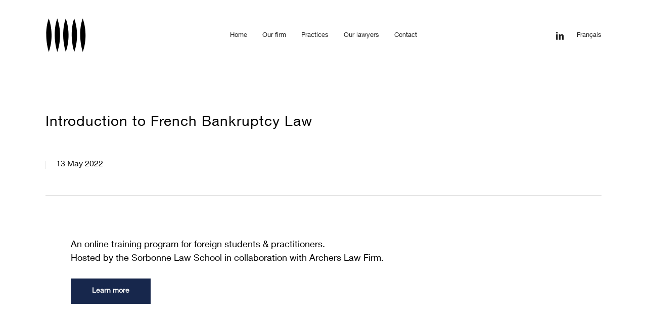

--- FILE ---
content_type: text/html; charset=UTF-8
request_url: https://www.archers.fr/en/fiscalite-en/introduction-to-french-bankruptcy-law/
body_size: 12569
content:
<!DOCTYPE html>

<html lang="en-US" class="no-js">
<head>

    <meta charset="UTF-8">

    <meta name="viewport" content="width=device-width, initial-scale=1, maximum-scale=1, user-scalable=0" /><link rel="shortcut icon" href="https://www.archers.fr/wp-content/uploads/2018/06/griffe_black.png" /><meta name='robots' content='index, follow, max-image-preview:large, max-snippet:-1, max-video-preview:-1' />

	<!-- This site is optimized with the Yoast SEO plugin v26.8 - https://yoast.com/product/yoast-seo-wordpress/ -->
	<title>Introduction to French Bankruptcy Law - ARCHERS</title>
	<link rel="canonical" href="https://www.archers.fr/en/fiscalite-en/introduction-to-french-bankruptcy-law/" />
	<meta property="og:locale" content="en_US" />
	<meta property="og:type" content="article" />
	<meta property="og:title" content="Introduction to French Bankruptcy Law - ARCHERS" />
	<meta property="og:description" content="Leading independent French law firm, Archers is pleased to announce the promotion to Partner of Raphaële Cremona, Margaux Azoulay and Kamal Naffi." />
	<meta property="og:url" content="https://www.archers.fr/en/fiscalite-en/introduction-to-french-bankruptcy-law/" />
	<meta property="og:site_name" content="ARCHERS" />
	<meta property="article:published_time" content="2022-05-13T13:53:01+00:00" />
	<meta property="article:modified_time" content="2022-05-16T13:14:02+00:00" />
	<meta name="author" content="WeAreBlow" />
	<meta name="twitter:card" content="summary_large_image" />
	<meta name="twitter:creator" content="@WeAreBlow" />
	<meta name="twitter:label1" content="Written by" />
	<meta name="twitter:data1" content="WeAreBlow" />
	<meta name="twitter:label2" content="Est. reading time" />
	<meta name="twitter:data2" content="3 minutes" />
	<script type="application/ld+json" class="yoast-schema-graph">{"@context":"https://schema.org","@graph":[{"@type":"Article","@id":"https://www.archers.fr/en/fiscalite-en/introduction-to-french-bankruptcy-law/#article","isPartOf":{"@id":"https://www.archers.fr/en/fiscalite-en/introduction-to-french-bankruptcy-law/"},"author":{"name":"WeAreBlow","@id":"https://www.archers.fr/en/#/schema/person/9553ae929c1d77441cd40a2e692fd732"},"headline":"Introduction to French Bankruptcy Law","datePublished":"2022-05-13T13:53:01+00:00","dateModified":"2022-05-16T13:14:02+00:00","mainEntityOfPage":{"@id":"https://www.archers.fr/en/fiscalite-en/introduction-to-french-bankruptcy-law/"},"wordCount":383,"articleSection":["Banque &amp; Finance","Fiscalité"],"inLanguage":"en-US"},{"@type":"WebPage","@id":"https://www.archers.fr/en/fiscalite-en/introduction-to-french-bankruptcy-law/","url":"https://www.archers.fr/en/fiscalite-en/introduction-to-french-bankruptcy-law/","name":"Introduction to French Bankruptcy Law - ARCHERS","isPartOf":{"@id":"https://www.archers.fr/en/#website"},"datePublished":"2022-05-13T13:53:01+00:00","dateModified":"2022-05-16T13:14:02+00:00","author":{"@id":"https://www.archers.fr/en/#/schema/person/9553ae929c1d77441cd40a2e692fd732"},"breadcrumb":{"@id":"https://www.archers.fr/en/fiscalite-en/introduction-to-french-bankruptcy-law/#breadcrumb"},"inLanguage":"en-US","potentialAction":[{"@type":"ReadAction","target":["https://www.archers.fr/en/fiscalite-en/introduction-to-french-bankruptcy-law/"]}]},{"@type":"BreadcrumbList","@id":"https://www.archers.fr/en/fiscalite-en/introduction-to-french-bankruptcy-law/#breadcrumb","itemListElement":[{"@type":"ListItem","position":1,"name":"Accueil","item":"https://www.archers.fr/en/"},{"@type":"ListItem","position":2,"name":"Introduction to French Bankruptcy Law"}]},{"@type":"WebSite","@id":"https://www.archers.fr/en/#website","url":"https://www.archers.fr/en/","name":"ARCHERS","description":"","potentialAction":[{"@type":"SearchAction","target":{"@type":"EntryPoint","urlTemplate":"https://www.archers.fr/en/?s={search_term_string}"},"query-input":{"@type":"PropertyValueSpecification","valueRequired":true,"valueName":"search_term_string"}}],"inLanguage":"en-US"},{"@type":"Person","@id":"https://www.archers.fr/en/#/schema/person/9553ae929c1d77441cd40a2e692fd732","name":"WeAreBlow","image":{"@type":"ImageObject","inLanguage":"en-US","@id":"https://www.archers.fr/en/#/schema/person/image/","url":"https://secure.gravatar.com/avatar/4fe45c4c426fb5aa4064d00ab9add0ae2ca6ed3b17aeb23f05d9f8cd81f0f6c8?s=96&d=mm&r=g","contentUrl":"https://secure.gravatar.com/avatar/4fe45c4c426fb5aa4064d00ab9add0ae2ca6ed3b17aeb23f05d9f8cd81f0f6c8?s=96&d=mm&r=g","caption":"WeAreBlow"},"sameAs":["https://x.com/WeAreBlow"]}]}</script>
	<!-- / Yoast SEO plugin. -->


<link rel='dns-prefetch' href='//fonts.googleapis.com' />
<link rel="alternate" type="application/rss+xml" title="ARCHERS &raquo; Feed" href="https://www.archers.fr/en/feed/" />
<link rel="alternate" type="application/rss+xml" title="ARCHERS &raquo; Comments Feed" href="https://www.archers.fr/en/comments/feed/" />
<link rel="alternate" type="application/rss+xml" title="ARCHERS &raquo; Introduction to French Bankruptcy Law Comments Feed" href="https://www.archers.fr/en/fiscalite-en/introduction-to-french-bankruptcy-law/feed/" />
<link rel="alternate" title="oEmbed (JSON)" type="application/json+oembed" href="https://www.archers.fr/en/wp-json/oembed/1.0/embed?url=https%3A%2F%2Fwww.archers.fr%2Fen%2Ffiscalite-en%2Fintroduction-to-french-bankruptcy-law%2F" />
<link rel="alternate" title="oEmbed (XML)" type="text/xml+oembed" href="https://www.archers.fr/en/wp-json/oembed/1.0/embed?url=https%3A%2F%2Fwww.archers.fr%2Fen%2Ffiscalite-en%2Fintroduction-to-french-bankruptcy-law%2F&#038;format=xml" />
<link rel="preload" href="https://www.archers.fr/wp-content/themes/salient/css/fonts/icomoon.woff?v=1.6" as="font" type="font/woff" crossorigin="anonymous"><style id='wp-img-auto-sizes-contain-inline-css' type='text/css'>
img:is([sizes=auto i],[sizes^="auto," i]){contain-intrinsic-size:3000px 1500px}
/*# sourceURL=wp-img-auto-sizes-contain-inline-css */
</style>
<link rel='stylesheet' id='contact-form-7-css' href='https://www.archers.fr/wp-content/plugins/contact-form-7/includes/css/styles.css?ver=6.1.4' type='text/css' media='all' />
<link rel='stylesheet' id='wpml-menu-item-0-css' href='https://www.archers.fr/wp-content/plugins/sitepress-multilingual-cms/templates/language-switchers/menu-item/style.min.css?ver=1' type='text/css' media='all' />
<link rel='stylesheet' id='font-awesome-css' href='https://www.archers.fr/wp-content/themes/salient/css/font-awesome.min.css?ver=4.7.1' type='text/css' media='all' />
<link rel='stylesheet' id='parent-style-css' href='https://www.archers.fr/wp-content/themes/salient/style.css?ver=f3eed35bd3b05cc52cabb86c54bf17ca' type='text/css' media='all' />
<link rel='stylesheet' id='salient-grid-system-css' href='https://www.archers.fr/wp-content/themes/salient/css/build/grid-system.css?ver=17.4.1' type='text/css' media='all' />
<link rel='stylesheet' id='main-styles-css' href='https://www.archers.fr/wp-content/themes/salient/css/build/style.css?ver=17.4.1' type='text/css' media='all' />
<link rel='stylesheet' id='nectar-header-layout-centered-menu-css' href='https://www.archers.fr/wp-content/themes/salient/css/build/header/header-layout-centered-menu.css?ver=17.4.1' type='text/css' media='all' />
<link rel='stylesheet' id='nectar-single-styles-css' href='https://www.archers.fr/wp-content/themes/salient/css/build/single.css?ver=17.4.1' type='text/css' media='all' />
<link rel='stylesheet' id='nectar-element-recent-posts-css' href='https://www.archers.fr/wp-content/themes/salient/css/build/elements/element-recent-posts.css?ver=17.4.1' type='text/css' media='all' />
<link rel='stylesheet' id='nectar-cf7-css' href='https://www.archers.fr/wp-content/themes/salient/css/build/third-party/cf7.css?ver=17.4.1' type='text/css' media='all' />
<link rel='stylesheet' id='nectar_default_font_open_sans-css' href='https://fonts.googleapis.com/css?family=Open+Sans%3A300%2C400%2C600%2C700&#038;subset=latin%2Clatin-ext&#038;display=swap' type='text/css' media='all' />
<link rel='stylesheet' id='nectar-blog-masonry-core-css' href='https://www.archers.fr/wp-content/themes/salient/css/build/blog/masonry-core.css?ver=17.4.1' type='text/css' media='all' />
<link rel='stylesheet' id='nectar-blog-masonry-classic-enhanced-css' href='https://www.archers.fr/wp-content/themes/salient/css/build/blog/masonry-classic-enhanced.css?ver=17.4.1' type='text/css' media='all' />
<link rel='stylesheet' id='responsive-css' href='https://www.archers.fr/wp-content/themes/salient/css/build/responsive.css?ver=17.4.1' type='text/css' media='all' />
<link rel='stylesheet' id='select2-css' href='https://www.archers.fr/wp-content/themes/salient/css/build/plugins/select2.css?ver=4.0.1' type='text/css' media='all' />
<link rel='stylesheet' id='skin-ascend-css' href='https://www.archers.fr/wp-content/themes/salient/css/build/ascend.css?ver=17.4.1' type='text/css' media='all' />
<style id='salient-wp-menu-dynamic-fallback-inline-css' type='text/css'>
#header-outer .nectar-ext-menu-item .image-layer-outer,#header-outer .nectar-ext-menu-item .image-layer,#header-outer .nectar-ext-menu-item .color-overlay,#slide-out-widget-area .nectar-ext-menu-item .image-layer-outer,#slide-out-widget-area .nectar-ext-menu-item .color-overlay,#slide-out-widget-area .nectar-ext-menu-item .image-layer{position:absolute;top:0;left:0;width:100%;height:100%;overflow:hidden;}.nectar-ext-menu-item .inner-content{position:relative;z-index:10;width:100%;}.nectar-ext-menu-item .image-layer{background-size:cover;background-position:center;transition:opacity 0.25s ease 0.1s;}.nectar-ext-menu-item .image-layer video{object-fit:cover;width:100%;height:100%;}#header-outer nav .nectar-ext-menu-item .image-layer:not(.loaded){background-image:none!important;}#header-outer nav .nectar-ext-menu-item .image-layer{opacity:0;}#header-outer nav .nectar-ext-menu-item .image-layer.loaded{opacity:1;}.nectar-ext-menu-item span[class*="inherit-h"] + .menu-item-desc{margin-top:0.4rem;}#mobile-menu .nectar-ext-menu-item .title,#slide-out-widget-area .nectar-ext-menu-item .title,.nectar-ext-menu-item .menu-title-text,.nectar-ext-menu-item .menu-item-desc{position:relative;}.nectar-ext-menu-item .menu-item-desc{display:block;line-height:1.4em;}body #slide-out-widget-area .nectar-ext-menu-item .menu-item-desc{line-height:1.4em;}#mobile-menu .nectar-ext-menu-item .title,#slide-out-widget-area .nectar-ext-menu-item:not(.style-img-above-text) .title,.nectar-ext-menu-item:not(.style-img-above-text) .menu-title-text,.nectar-ext-menu-item:not(.style-img-above-text) .menu-item-desc,.nectar-ext-menu-item:not(.style-img-above-text) i:before,.nectar-ext-menu-item:not(.style-img-above-text) .svg-icon{color:#fff;}#mobile-menu .nectar-ext-menu-item.style-img-above-text .title{color:inherit;}.sf-menu li ul li a .nectar-ext-menu-item .menu-title-text:after{display:none;}.menu-item .widget-area-active[data-margin="default"] > div:not(:last-child){margin-bottom:20px;}.nectar-ext-menu-item__button{display:inline-block;padding-top:2em;}#header-outer nav li:not([class*="current"]) > a .nectar-ext-menu-item .inner-content.has-button .title .menu-title-text{background-image:none;}.nectar-ext-menu-item__button .nectar-cta:not([data-color="transparent"]){margin-top:.8em;margin-bottom:.8em;}.nectar-ext-menu-item .color-overlay{transition:opacity 0.5s cubic-bezier(.15,.75,.5,1);}.nectar-ext-menu-item:hover .hover-zoom-in-slow .image-layer{transform:scale(1.15);transition:transform 4s cubic-bezier(0.1,0.2,.7,1);}.nectar-ext-menu-item:hover .hover-zoom-in-slow .color-overlay{transition:opacity 1.5s cubic-bezier(.15,.75,.5,1);}.nectar-ext-menu-item .hover-zoom-in-slow .image-layer{transition:transform 0.5s cubic-bezier(.15,.75,.5,1);}.nectar-ext-menu-item .hover-zoom-in-slow .color-overlay{transition:opacity 0.5s cubic-bezier(.15,.75,.5,1);}.nectar-ext-menu-item:hover .hover-zoom-in .image-layer{transform:scale(1.12);}.nectar-ext-menu-item .hover-zoom-in .image-layer{transition:transform 0.5s cubic-bezier(.15,.75,.5,1);}.nectar-ext-menu-item{display:flex;text-align:left;}#slide-out-widget-area .nectar-ext-menu-item .title,#slide-out-widget-area .nectar-ext-menu-item .menu-item-desc,#slide-out-widget-area .nectar-ext-menu-item .menu-title-text,#mobile-menu .nectar-ext-menu-item .title,#mobile-menu .nectar-ext-menu-item .menu-item-desc,#mobile-menu .nectar-ext-menu-item .menu-title-text{color:inherit!important;}#slide-out-widget-area .nectar-ext-menu-item,#mobile-menu .nectar-ext-menu-item{display:block;}#slide-out-widget-area .nectar-ext-menu-item .inner-content,#mobile-menu .nectar-ext-menu-item .inner-content{width:100%;}#slide-out-widget-area.fullscreen-alt .nectar-ext-menu-item,#slide-out-widget-area.fullscreen .nectar-ext-menu-item{text-align:center;}#header-outer .nectar-ext-menu-item.style-img-above-text .image-layer-outer,#slide-out-widget-area .nectar-ext-menu-item.style-img-above-text .image-layer-outer{position:relative;}#header-outer .nectar-ext-menu-item.style-img-above-text,#slide-out-widget-area .nectar-ext-menu-item.style-img-above-text{flex-direction:column;}
/*# sourceURL=salient-wp-menu-dynamic-fallback-inline-css */
</style>
<link rel='stylesheet' id='js_composer_front-css' href='https://www.archers.fr/wp-content/themes/salient/css/build/plugins/js_composer.css?ver=17.4.1' type='text/css' media='all' />
<link rel='stylesheet' id='dynamic-css-css' href='https://www.archers.fr/wp-content/themes/salient/css/salient-dynamic-styles.css?ver=5112' type='text/css' media='all' />
<style id='dynamic-css-inline-css' type='text/css'>
#header-space{background-color:#ffffff}@media only screen and (min-width:1000px){body #ajax-content-wrap.no-scroll{min-height:calc(100vh - 140px);height:calc(100vh - 140px)!important;}}@media only screen and (min-width:1000px){#page-header-wrap.fullscreen-header,#page-header-wrap.fullscreen-header #page-header-bg,html:not(.nectar-box-roll-loaded) .nectar-box-roll > #page-header-bg.fullscreen-header,.nectar_fullscreen_zoom_recent_projects,#nectar_fullscreen_rows:not(.afterLoaded) > div{height:calc(100vh - 139px);}.wpb_row.vc_row-o-full-height.top-level,.wpb_row.vc_row-o-full-height.top-level > .col.span_12{min-height:calc(100vh - 139px);}html:not(.nectar-box-roll-loaded) .nectar-box-roll > #page-header-bg.fullscreen-header{top:140px;}.nectar-slider-wrap[data-fullscreen="true"]:not(.loaded),.nectar-slider-wrap[data-fullscreen="true"]:not(.loaded) .swiper-container{height:calc(100vh - 138px)!important;}.admin-bar .nectar-slider-wrap[data-fullscreen="true"]:not(.loaded),.admin-bar .nectar-slider-wrap[data-fullscreen="true"]:not(.loaded) .swiper-container{height:calc(100vh - 138px - 32px)!important;}}.admin-bar[class*="page-template-template-no-header"] .wpb_row.vc_row-o-full-height.top-level,.admin-bar[class*="page-template-template-no-header"] .wpb_row.vc_row-o-full-height.top-level > .col.span_12{min-height:calc(100vh - 32px);}body[class*="page-template-template-no-header"] .wpb_row.vc_row-o-full-height.top-level,body[class*="page-template-template-no-header"] .wpb_row.vc_row-o-full-height.top-level > .col.span_12{min-height:100vh;}@media only screen and (max-width:999px){.using-mobile-browser #nectar_fullscreen_rows:not(.afterLoaded):not([data-mobile-disable="on"]) > div{height:calc(100vh - 176px);}.using-mobile-browser .wpb_row.vc_row-o-full-height.top-level,.using-mobile-browser .wpb_row.vc_row-o-full-height.top-level > .col.span_12,[data-permanent-transparent="1"].using-mobile-browser .wpb_row.vc_row-o-full-height.top-level,[data-permanent-transparent="1"].using-mobile-browser .wpb_row.vc_row-o-full-height.top-level > .col.span_12{min-height:calc(100vh - 176px);}html:not(.nectar-box-roll-loaded) .nectar-box-roll > #page-header-bg.fullscreen-header,.nectar_fullscreen_zoom_recent_projects,.nectar-slider-wrap[data-fullscreen="true"]:not(.loaded),.nectar-slider-wrap[data-fullscreen="true"]:not(.loaded) .swiper-container,#nectar_fullscreen_rows:not(.afterLoaded):not([data-mobile-disable="on"]) > div{height:calc(100vh - 123px);}.wpb_row.vc_row-o-full-height.top-level,.wpb_row.vc_row-o-full-height.top-level > .col.span_12{min-height:calc(100vh - 123px);}body[data-transparent-header="false"] #ajax-content-wrap.no-scroll{min-height:calc(100vh - 123px);height:calc(100vh - 123px);}}.screen-reader-text,.nectar-skip-to-content:not(:focus){border:0;clip:rect(1px,1px,1px,1px);clip-path:inset(50%);height:1px;margin:-1px;overflow:hidden;padding:0;position:absolute!important;width:1px;word-wrap:normal!important;}.row .col img:not([srcset]){width:auto;}.row .col img.img-with-animation.nectar-lazy:not([srcset]){width:100%;}
#slide-out-widget-area .inner .off-canvas-menu-container li a{font-family:'HelveticaNeueLT55', sans-serif !important;}
#slide-out-widget-area .inner .off-canvas-menu-container li{padding-top:5px;}
#slide-out-widget-area .inner .off-canvas-menu-container{padding-top:25px;}


@media only screen and (max-width: 1000px) {
.titleexpertise{padding-top:50px;}
}
@media only screen and (max-width: 720px) {
.titleexpertise{padding-top:250px;}
}


@media only screen and (max-width: 720px) {
.heading-line h2{padding-top:200px;}
}

@media only screen and (max-width: 720px) {
.teammanifeste{padding-top:300px;}
}

@media only screen and (max-width: 720px) {
.titleactu{padding-top:200px;}
}



/*met tous les strong du site en petit et en caps*/
strong{font-weight:500;}
/*# sourceURL=dynamic-css-inline-css */
</style>
<link rel='stylesheet' id='salient-child-style-css' href='https://www.archers.fr/wp-content/themes/salient-child/style.css?ver=17.4.1' type='text/css' media='all' />
<script type="text/javascript" id="wpml-browser-redirect-js-extra">
/* <![CDATA[ */
var wpml_browser_redirect_params = {"pageLanguage":"en","languageUrls":{"en_us":"https://www.archers.fr/en/fiscalite-en/introduction-to-french-bankruptcy-law/","en":"https://www.archers.fr/en/fiscalite-en/introduction-to-french-bankruptcy-law/","us":"https://www.archers.fr/en/fiscalite-en/introduction-to-french-bankruptcy-law/","fr_fr":"https://www.archers.fr/fiscalite/introduction-to-french-bankruptcy-law/","fr":"https://www.archers.fr/fiscalite/introduction-to-french-bankruptcy-law/"},"cookie":{"name":"_icl_visitor_lang_js","domain":"www.archers.fr","path":"/","expiration":24}};
//# sourceURL=wpml-browser-redirect-js-extra
/* ]]> */
</script>
<script type="text/javascript" src="https://www.archers.fr/wp-content/plugins/sitepress-multilingual-cms/dist/js/browser-redirect/app.js?ver=486900" id="wpml-browser-redirect-js"></script>
<script></script><link rel="https://api.w.org/" href="https://www.archers.fr/en/wp-json/" /><link rel="alternate" title="JSON" type="application/json" href="https://www.archers.fr/en/wp-json/wp/v2/posts/20355" /><link rel="EditURI" type="application/rsd+xml" title="RSD" href="https://www.archers.fr/xmlrpc.php?rsd" />

<link rel='shortlink' href='https://www.archers.fr/en/?p=20355' />
<meta name="generator" content="WPML ver:4.8.6 stt:1,4;" />
<script type="text/javascript"> var root = document.getElementsByTagName( "html" )[0]; root.setAttribute( "class", "js" ); </script><!-- Global site tag (gtag.js) - Google Analytics -->
<script async src="https://www.googletagmanager.com/gtag/js?id=UA-55169576-1"></script>
<script>
  window.dataLayer = window.dataLayer || [];
  function gtag(){dataLayer.push(arguments);}
  gtag('js', new Date());

  gtag('config', 'UA-55169576-1');
</script><meta name="generator" content="Powered by WPBakery Page Builder - drag and drop page builder for WordPress."/>
<noscript><style> .wpb_animate_when_almost_visible { opacity: 1; }</style></noscript>
<style id='global-styles-inline-css' type='text/css'>
:root{--wp--preset--aspect-ratio--square: 1;--wp--preset--aspect-ratio--4-3: 4/3;--wp--preset--aspect-ratio--3-4: 3/4;--wp--preset--aspect-ratio--3-2: 3/2;--wp--preset--aspect-ratio--2-3: 2/3;--wp--preset--aspect-ratio--16-9: 16/9;--wp--preset--aspect-ratio--9-16: 9/16;--wp--preset--color--black: #000000;--wp--preset--color--cyan-bluish-gray: #abb8c3;--wp--preset--color--white: #ffffff;--wp--preset--color--pale-pink: #f78da7;--wp--preset--color--vivid-red: #cf2e2e;--wp--preset--color--luminous-vivid-orange: #ff6900;--wp--preset--color--luminous-vivid-amber: #fcb900;--wp--preset--color--light-green-cyan: #7bdcb5;--wp--preset--color--vivid-green-cyan: #00d084;--wp--preset--color--pale-cyan-blue: #8ed1fc;--wp--preset--color--vivid-cyan-blue: #0693e3;--wp--preset--color--vivid-purple: #9b51e0;--wp--preset--gradient--vivid-cyan-blue-to-vivid-purple: linear-gradient(135deg,rgb(6,147,227) 0%,rgb(155,81,224) 100%);--wp--preset--gradient--light-green-cyan-to-vivid-green-cyan: linear-gradient(135deg,rgb(122,220,180) 0%,rgb(0,208,130) 100%);--wp--preset--gradient--luminous-vivid-amber-to-luminous-vivid-orange: linear-gradient(135deg,rgb(252,185,0) 0%,rgb(255,105,0) 100%);--wp--preset--gradient--luminous-vivid-orange-to-vivid-red: linear-gradient(135deg,rgb(255,105,0) 0%,rgb(207,46,46) 100%);--wp--preset--gradient--very-light-gray-to-cyan-bluish-gray: linear-gradient(135deg,rgb(238,238,238) 0%,rgb(169,184,195) 100%);--wp--preset--gradient--cool-to-warm-spectrum: linear-gradient(135deg,rgb(74,234,220) 0%,rgb(151,120,209) 20%,rgb(207,42,186) 40%,rgb(238,44,130) 60%,rgb(251,105,98) 80%,rgb(254,248,76) 100%);--wp--preset--gradient--blush-light-purple: linear-gradient(135deg,rgb(255,206,236) 0%,rgb(152,150,240) 100%);--wp--preset--gradient--blush-bordeaux: linear-gradient(135deg,rgb(254,205,165) 0%,rgb(254,45,45) 50%,rgb(107,0,62) 100%);--wp--preset--gradient--luminous-dusk: linear-gradient(135deg,rgb(255,203,112) 0%,rgb(199,81,192) 50%,rgb(65,88,208) 100%);--wp--preset--gradient--pale-ocean: linear-gradient(135deg,rgb(255,245,203) 0%,rgb(182,227,212) 50%,rgb(51,167,181) 100%);--wp--preset--gradient--electric-grass: linear-gradient(135deg,rgb(202,248,128) 0%,rgb(113,206,126) 100%);--wp--preset--gradient--midnight: linear-gradient(135deg,rgb(2,3,129) 0%,rgb(40,116,252) 100%);--wp--preset--font-size--small: 13px;--wp--preset--font-size--medium: 20px;--wp--preset--font-size--large: 36px;--wp--preset--font-size--x-large: 42px;--wp--preset--spacing--20: 0.44rem;--wp--preset--spacing--30: 0.67rem;--wp--preset--spacing--40: 1rem;--wp--preset--spacing--50: 1.5rem;--wp--preset--spacing--60: 2.25rem;--wp--preset--spacing--70: 3.38rem;--wp--preset--spacing--80: 5.06rem;--wp--preset--shadow--natural: 6px 6px 9px rgba(0, 0, 0, 0.2);--wp--preset--shadow--deep: 12px 12px 50px rgba(0, 0, 0, 0.4);--wp--preset--shadow--sharp: 6px 6px 0px rgba(0, 0, 0, 0.2);--wp--preset--shadow--outlined: 6px 6px 0px -3px rgb(255, 255, 255), 6px 6px rgb(0, 0, 0);--wp--preset--shadow--crisp: 6px 6px 0px rgb(0, 0, 0);}:root { --wp--style--global--content-size: 1300px;--wp--style--global--wide-size: 1300px; }:where(body) { margin: 0; }.wp-site-blocks > .alignleft { float: left; margin-right: 2em; }.wp-site-blocks > .alignright { float: right; margin-left: 2em; }.wp-site-blocks > .aligncenter { justify-content: center; margin-left: auto; margin-right: auto; }:where(.is-layout-flex){gap: 0.5em;}:where(.is-layout-grid){gap: 0.5em;}.is-layout-flow > .alignleft{float: left;margin-inline-start: 0;margin-inline-end: 2em;}.is-layout-flow > .alignright{float: right;margin-inline-start: 2em;margin-inline-end: 0;}.is-layout-flow > .aligncenter{margin-left: auto !important;margin-right: auto !important;}.is-layout-constrained > .alignleft{float: left;margin-inline-start: 0;margin-inline-end: 2em;}.is-layout-constrained > .alignright{float: right;margin-inline-start: 2em;margin-inline-end: 0;}.is-layout-constrained > .aligncenter{margin-left: auto !important;margin-right: auto !important;}.is-layout-constrained > :where(:not(.alignleft):not(.alignright):not(.alignfull)){max-width: var(--wp--style--global--content-size);margin-left: auto !important;margin-right: auto !important;}.is-layout-constrained > .alignwide{max-width: var(--wp--style--global--wide-size);}body .is-layout-flex{display: flex;}.is-layout-flex{flex-wrap: wrap;align-items: center;}.is-layout-flex > :is(*, div){margin: 0;}body .is-layout-grid{display: grid;}.is-layout-grid > :is(*, div){margin: 0;}body{padding-top: 0px;padding-right: 0px;padding-bottom: 0px;padding-left: 0px;}:root :where(.wp-element-button, .wp-block-button__link){background-color: #32373c;border-width: 0;color: #fff;font-family: inherit;font-size: inherit;font-style: inherit;font-weight: inherit;letter-spacing: inherit;line-height: inherit;padding-top: calc(0.667em + 2px);padding-right: calc(1.333em + 2px);padding-bottom: calc(0.667em + 2px);padding-left: calc(1.333em + 2px);text-decoration: none;text-transform: inherit;}.has-black-color{color: var(--wp--preset--color--black) !important;}.has-cyan-bluish-gray-color{color: var(--wp--preset--color--cyan-bluish-gray) !important;}.has-white-color{color: var(--wp--preset--color--white) !important;}.has-pale-pink-color{color: var(--wp--preset--color--pale-pink) !important;}.has-vivid-red-color{color: var(--wp--preset--color--vivid-red) !important;}.has-luminous-vivid-orange-color{color: var(--wp--preset--color--luminous-vivid-orange) !important;}.has-luminous-vivid-amber-color{color: var(--wp--preset--color--luminous-vivid-amber) !important;}.has-light-green-cyan-color{color: var(--wp--preset--color--light-green-cyan) !important;}.has-vivid-green-cyan-color{color: var(--wp--preset--color--vivid-green-cyan) !important;}.has-pale-cyan-blue-color{color: var(--wp--preset--color--pale-cyan-blue) !important;}.has-vivid-cyan-blue-color{color: var(--wp--preset--color--vivid-cyan-blue) !important;}.has-vivid-purple-color{color: var(--wp--preset--color--vivid-purple) !important;}.has-black-background-color{background-color: var(--wp--preset--color--black) !important;}.has-cyan-bluish-gray-background-color{background-color: var(--wp--preset--color--cyan-bluish-gray) !important;}.has-white-background-color{background-color: var(--wp--preset--color--white) !important;}.has-pale-pink-background-color{background-color: var(--wp--preset--color--pale-pink) !important;}.has-vivid-red-background-color{background-color: var(--wp--preset--color--vivid-red) !important;}.has-luminous-vivid-orange-background-color{background-color: var(--wp--preset--color--luminous-vivid-orange) !important;}.has-luminous-vivid-amber-background-color{background-color: var(--wp--preset--color--luminous-vivid-amber) !important;}.has-light-green-cyan-background-color{background-color: var(--wp--preset--color--light-green-cyan) !important;}.has-vivid-green-cyan-background-color{background-color: var(--wp--preset--color--vivid-green-cyan) !important;}.has-pale-cyan-blue-background-color{background-color: var(--wp--preset--color--pale-cyan-blue) !important;}.has-vivid-cyan-blue-background-color{background-color: var(--wp--preset--color--vivid-cyan-blue) !important;}.has-vivid-purple-background-color{background-color: var(--wp--preset--color--vivid-purple) !important;}.has-black-border-color{border-color: var(--wp--preset--color--black) !important;}.has-cyan-bluish-gray-border-color{border-color: var(--wp--preset--color--cyan-bluish-gray) !important;}.has-white-border-color{border-color: var(--wp--preset--color--white) !important;}.has-pale-pink-border-color{border-color: var(--wp--preset--color--pale-pink) !important;}.has-vivid-red-border-color{border-color: var(--wp--preset--color--vivid-red) !important;}.has-luminous-vivid-orange-border-color{border-color: var(--wp--preset--color--luminous-vivid-orange) !important;}.has-luminous-vivid-amber-border-color{border-color: var(--wp--preset--color--luminous-vivid-amber) !important;}.has-light-green-cyan-border-color{border-color: var(--wp--preset--color--light-green-cyan) !important;}.has-vivid-green-cyan-border-color{border-color: var(--wp--preset--color--vivid-green-cyan) !important;}.has-pale-cyan-blue-border-color{border-color: var(--wp--preset--color--pale-cyan-blue) !important;}.has-vivid-cyan-blue-border-color{border-color: var(--wp--preset--color--vivid-cyan-blue) !important;}.has-vivid-purple-border-color{border-color: var(--wp--preset--color--vivid-purple) !important;}.has-vivid-cyan-blue-to-vivid-purple-gradient-background{background: var(--wp--preset--gradient--vivid-cyan-blue-to-vivid-purple) !important;}.has-light-green-cyan-to-vivid-green-cyan-gradient-background{background: var(--wp--preset--gradient--light-green-cyan-to-vivid-green-cyan) !important;}.has-luminous-vivid-amber-to-luminous-vivid-orange-gradient-background{background: var(--wp--preset--gradient--luminous-vivid-amber-to-luminous-vivid-orange) !important;}.has-luminous-vivid-orange-to-vivid-red-gradient-background{background: var(--wp--preset--gradient--luminous-vivid-orange-to-vivid-red) !important;}.has-very-light-gray-to-cyan-bluish-gray-gradient-background{background: var(--wp--preset--gradient--very-light-gray-to-cyan-bluish-gray) !important;}.has-cool-to-warm-spectrum-gradient-background{background: var(--wp--preset--gradient--cool-to-warm-spectrum) !important;}.has-blush-light-purple-gradient-background{background: var(--wp--preset--gradient--blush-light-purple) !important;}.has-blush-bordeaux-gradient-background{background: var(--wp--preset--gradient--blush-bordeaux) !important;}.has-luminous-dusk-gradient-background{background: var(--wp--preset--gradient--luminous-dusk) !important;}.has-pale-ocean-gradient-background{background: var(--wp--preset--gradient--pale-ocean) !important;}.has-electric-grass-gradient-background{background: var(--wp--preset--gradient--electric-grass) !important;}.has-midnight-gradient-background{background: var(--wp--preset--gradient--midnight) !important;}.has-small-font-size{font-size: var(--wp--preset--font-size--small) !important;}.has-medium-font-size{font-size: var(--wp--preset--font-size--medium) !important;}.has-large-font-size{font-size: var(--wp--preset--font-size--large) !important;}.has-x-large-font-size{font-size: var(--wp--preset--font-size--x-large) !important;}
/*# sourceURL=global-styles-inline-css */
</style>
<link data-pagespeed-no-defer data-nowprocket data-wpacu-skip data-no-optimize data-noptimize rel='stylesheet' id='main-styles-non-critical-css' href='https://www.archers.fr/wp-content/themes/salient/css/build/style-non-critical.css?ver=17.4.1' type='text/css' media='all' />
<link data-pagespeed-no-defer data-nowprocket data-wpacu-skip data-no-optimize data-noptimize rel='stylesheet' id='fancyBox-css' href='https://www.archers.fr/wp-content/themes/salient/css/build/plugins/jquery.fancybox.css?ver=3.3.1' type='text/css' media='all' />
<link data-pagespeed-no-defer data-nowprocket data-wpacu-skip data-no-optimize data-noptimize rel='stylesheet' id='nectar-ocm-core-css' href='https://www.archers.fr/wp-content/themes/salient/css/build/off-canvas/core.css?ver=17.4.1' type='text/css' media='all' />
</head>


<body class="wp-singular post-template-default single single-post postid-20355 single-format-standard wp-theme-salient wp-child-theme-salient-child ascend wpb-js-composer js-comp-ver-7.8.1 vc_responsive"data-footer-reveal="false" data-footer-reveal-shadow="none" data-header-format="centered-menu" data-body-border="off" data-boxed-style="" data-header-breakpoint="1000" data-dropdown-style="minimal" data-cae="linear" data-cad="450" data-megamenu-width="full-width" data-aie="slide-down" data-ls="fancybox" data-apte="horizontal_swipe_basic" data-hhun="0" data-fancy-form-rcs="1" data-form-style="minimal" data-form-submit="regular" data-is="minimal" data-button-style="default" data-user-account-button="false" data-flex-cols="true" data-col-gap="default" data-header-inherit-rc="true" data-header-search="false" data-animated-anchors="true" data-ajax-transitions="false" data-full-width-header="false" data-slide-out-widget-area="true" data-slide-out-widget-area-style="slide-out-from-right" data-user-set-ocm="off" data-loading-animation="none" data-bg-header="false" data-responsive="1" data-ext-responsive="true" data-ext-padding="90" data-header-resize="1" data-header-color="custom" data-cart="false" data-remove-m-parallax="" data-remove-m-video-bgs="" data-m-animate="0" data-force-header-trans-color="light" data-smooth-scrolling="0" data-permanent-transparent="false" >

<div class="cercle"></div>

<script type="text/javascript">
	 (function(window, document) {

		document.documentElement.classList.remove("no-js");

		if(navigator.userAgent.match(/(Android|iPod|iPhone|iPad|BlackBerry|IEMobile|Opera Mini)/)) {
			document.body.className += " using-mobile-browser mobile ";
		}
		if(navigator.userAgent.match(/Mac/) && navigator.maxTouchPoints && navigator.maxTouchPoints > 2) {
			document.body.className += " using-ios-device ";
		}

		if( !("ontouchstart" in window) ) {

			var body = document.querySelector("body");
			var winW = window.innerWidth;
			var bodyW = body.clientWidth;

			if (winW > bodyW + 4) {
				body.setAttribute("style", "--scroll-bar-w: " + (winW - bodyW - 4) + "px");
			} else {
				body.setAttribute("style", "--scroll-bar-w: 0px");
			}
		}

	 })(window, document);
   </script><a href="#ajax-content-wrap" class="nectar-skip-to-content">Skip to main content</a>	
	<div id="header-space"  data-header-mobile-fixed='false'></div> 
	
	
<div id="header-outer" data-has-menu="true" data-has-buttons="no" data-header-button_style="default" data-using-pr-menu="true" data-mobile-fixed="false" data-ptnm="false" data-lhe="animated_underline" data-user-set-bg="#ffffff" data-format="centered-menu" data-permanent-transparent="false" data-megamenu-rt="1" data-remove-fixed="0" data-header-resize="1" data-cart="false" data-transparency-option="" data-box-shadow="none" data-shrink-num="28" data-using-secondary="0" data-using-logo="1" data-logo-height="70" data-m-logo-height="100" data-padding="35" data-full-width="false" data-condense="false" >

    
<header id="top" role="banner" aria-label="Main Menu">
	<div class="container">
		<div class="row">
			<div class="col span_3">
								<a id="logo" href="https://www.archers.fr/en/" data-supplied-ml-starting-dark="false" data-supplied-ml-starting="false" data-supplied-ml="false" >
					<img class="stnd skip-lazy default-logo" width="490.8" height="432" alt="ARCHERS" src="https://www.archers.fr/wp-content/uploads/2019/05/logo-black.svg" srcset="https://www.archers.fr/wp-content/uploads/2019/05/logo-black.svg 1x, https://www.archers.fr/wp-content/uploads/2019/05/logo-black.svg 2x" />				</a>
							</div><!--/span_3-->

			<div class="col span_9 col_last">
									<div class="nectar-mobile-only mobile-header"><div class="inner"></div></div>
													<div class="slide-out-widget-area-toggle mobile-icon slide-out-from-right" data-custom-color="false" data-icon-animation="simple-transform">
						<div> <a href="#slide-out-widget-area" role="button" aria-label="Navigation Menu" aria-expanded="false" class="closed">
							<span class="screen-reader-text">Menu</span><span aria-hidden="true"> <i class="lines-button x2"> <i class="lines"></i> </i> </span>						</a></div>
					</div>
				
									<nav aria-label="Main Menu">
													<ul class="sf-menu">
								<li id="menu-item-7400" class="menu-item menu-item-type-post_type menu-item-object-page menu-item-home nectar-regular-menu-item menu-item-7400"><a href="https://www.archers.fr/en/"><span class="menu-title-text">Home</span></a></li>
<li id="menu-item-13405" class="menu-item menu-item-type-post_type menu-item-object-page nectar-regular-menu-item menu-item-13405"><a href="https://www.archers.fr/en/manifeste/"><span class="menu-title-text">Our firm</span></a></li>
<li id="menu-item-7401" class="menu-item menu-item-type-post_type menu-item-object-page nectar-regular-menu-item menu-item-7401"><a href="https://www.archers.fr/en/practices/"><span class="menu-title-text">Practices</span></a></li>
<li id="menu-item-7403" class="menu-item menu-item-type-post_type menu-item-object-page nectar-regular-menu-item menu-item-7403"><a href="https://www.archers.fr/en/our-lawyers/"><span class="menu-title-text">Our lawyers</span></a></li>
<li id="menu-item-7402" class="menu-item menu-item-type-post_type menu-item-object-page nectar-regular-menu-item menu-item-7402"><a href="https://www.archers.fr/en/contact/"><span class="menu-title-text">Contact</span></a></li>
							</ul>
													<ul class="buttons sf-menu" data-user-set-ocm="off">

								<li id="social-in-menu" class="button_social_group"><a target="_blank" rel="noopener" href="https://www.linkedin.com/company/godet-gaillard-solle-maraux-&#038;-associ-s/"><span class="screen-reader-text">linkedin</span><i class="fa fa-linkedin" aria-hidden="true"></i> </a></li><li id="menu-item-wpml-ls-84-fr" class="menu-item wpml-ls-slot-84 wpml-ls-item wpml-ls-item-fr wpml-ls-menu-item wpml-ls-first-item wpml-ls-last-item menu-item-type-wpml_ls_menu_item menu-item-object-wpml_ls_menu_item nectar-regular-menu-item menu-item-wpml-ls-84-fr"><a title="Switch to Français" href="https://www.archers.fr/fiscalite/introduction-to-french-bankruptcy-law/" aria-label="Switch to Français" role="menuitem"><span class="menu-title-text">
<span class="wpml-ls-native" lang="fr">Français</span></span></a></li>

							</ul>
						
					</nav>

					<div class="logo-spacing" data-using-image="true"><img class="hidden-logo" alt="ARCHERS" width="490.8" height="432" src="https://www.archers.fr/wp-content/uploads/2019/05/logo-black.svg" /></div>
				</div><!--/span_9-->

				
			</div><!--/row-->
					</div><!--/container-->
	</header>
</div>


<div id="search-outer" class="nectar">
	<div id="search">
		<div class="container">
			 <div id="search-box">
				 <div class="inner-wrap">
					 <div class="col span_12">
						  <form role="search" action="https://www.archers.fr/en/" method="GET">
															<input type="text" name="s" id="s" value="Start Typing..." aria-label="Search" data-placeholder="Start Typing..." />
							
						
						<button aria-label="Search" class="search-box__button" type="submit">Search</button>						</form>
					</div><!--/span_12-->
				</div><!--/inner-wrap-->
			 </div><!--/search-box-->
			 <div id="close"><a href="#" role="button"><span class="screen-reader-text">Close Search</span>
				<span class="icon-salient-x" aria-hidden="true"></span>				 </a></div>
		 </div><!--/container-->
	</div><!--/search-->
</div><!--/search-outer-->

<div id="ajax-content-wrap">



<div class="container-wrap no-sidebar" data-midnight="dark" data-remove-post-date="0" data-remove-post-author="1" data-remove-post-comment-number="1">
	<div class="container main-content" role="main">

		
	  <div class="row heading-title hentry" data-header-style="default">
		<div class="col span_12 section-title blog-title">
										  <h1 class="entry-title">Introduction to French Bankruptcy Law</h1>

						<div id="single-below-header" data-hide-on-mobile="false">
				<span class="meta-author vcard author"><span class="fn"><span class="author-leading">By</span> <a href="https://www.archers.fr/en/author/weareblow/" title="Posts by WeAreBlow" rel="author">WeAreBlow</a></span></span><span class="meta-date date published">13 May 2022</span><span class="meta-date date updated rich-snippet-hidden">May 16th, 2022</span><span class="meta-category"><a class="banque-finance-en" href="https://www.archers.fr/en/category/banque-finance-en/">Banque &amp; Finance</a>, <a class="fiscalite-en" href="https://www.archers.fr/en/category/fiscalite-en/">Fiscalité</a></span>			</div><!--/single-below-header-->
					<div id="single-meta">

				<div class="meta-comment-count">
				  <a href="https://www.archers.fr/en/fiscalite-en/introduction-to-french-bankruptcy-law/#respond"><i class="icon-default-style steadysets-icon-chat-3"></i> No Comments</a>
				</div>

					
			</div><!--/single-meta-->

					</div><!--/section-title-->
	  </div><!--/row-->

	
		<div class="row">

			
			<div class="post-area col standard-minimal span_12 col_last" role="main">

			
<article id="post-20355" class="post-20355 post type-post status-publish format-standard category-banque-finance-en category-fiscalite-en">
  
  <div class="inner-wrap">

		<div class="post-content" data-hide-featured-media="1">
      
        <div class="content-inner">
		<div id="fws_697777442c825"  data-column-margin="default" data-midnight="dark"  class="wpb_row vc_row-fluid vc_row"  style="padding-top: 0px; padding-bottom: 0px; "><div class="row-bg-wrap" data-bg-animation="none" data-bg-animation-delay="" data-bg-overlay="false"><div class="inner-wrap row-bg-layer" ><div class="row-bg viewport-desktop"  style=""></div></div></div><div class="row_col_wrap_12 col span_12 dark left">
	<div  class="vc_col-sm-12 wpb_column column_container vc_column_container col no-extra-padding inherit_tablet inherit_phone "  data-padding-pos="all" data-has-bg-color="false" data-bg-color="" data-bg-opacity="1" data-animation="" data-delay="0" >
		<div class="vc_column-inner" >
			<div class="wpb_wrapper">
				<div class="divider-wrap" data-alignment="default"><div style="height: 50px;" class="divider"></div></div>
<div class="wpb_text_column wpb_content_element  mediumblack" >
	<div class="wpb_wrapper">
		<p>An online training program for foreign students &amp; practitioners.<br />
Hosted by the Sorbonne Law School in collaboration with Archers Law Firm.</p>
	</div>
</div>



<div class="divider-wrap" data-alignment="default"><div style="height: 25px;" class="divider"></div></div><a class="nectar-button large regular accent-color has-icon  regular-button"  role="button" style="" target="_blank" href="https://iej.univ-paris1.fr/certificats-droit-entreprises-en-difficulte/introductiontofrenchbankruptcylaw-page-certificat-1/" data-color-override="false" data-hover-color-override="false" data-hover-text-color-override="#fff"><span>Learn more</span><i  class="icon-button-arrow"></i></a><div class="divider-wrap" data-alignment="default"><div style="height: 50px;" class="divider"></div></div><div class="divider-wrap" data-alignment="default"><div style="margin-top: 50px; height: 10px; margin-bottom: 50px;" data-width="100%" data-animate="yes" data-animation-delay="200" data-color="accent-color" class="divider-border"></div></div>
			</div> 
		</div>
	</div> 
</div></div>
</div>        
      </div><!--/post-content-->
      
    </div><!--/inner-wrap-->
    
</article>
		</div><!--/post-area-->

			
		</div><!--/row-->

		<div class="row">

			<div class="row vc_row-fluid full-width-section related-post-wrap" data-using-post-pagination="false" data-midnight="dark"> <div class="row-bg-wrap"><div class="row-bg"></div></div> <h3 class="related-title ">Related Posts</h3><div class="row span_12 blog-recent related-posts columns-3" data-style="classic_enhanced" data-color-scheme="light">
						<div class="col span_4">
							<div class="inner-wrap post-24163 post type-post status-publish format-standard category-corporate-en category-fiscalite-en">

								
								<span class="meta-category"><a class="corporate-en" href="https://www.archers.fr/en/category/corporate-en/">Corporate</a><a class="fiscalite-en" href="https://www.archers.fr/en/category/fiscalite-en/">Fiscalité</a></span>
								<a class="entire-meta-link" href="https://www.archers.fr/en/fiscalite-en/archers-advises-audensiel-on-its-acquisition-of-a-majority-stake-in-vona/"><span class="screen-reader-text">Archers advises Audensiel on its acquisition of a majority stake in Vona</span></a>

								<div class="article-content-wrap">
									<div class="post-header">
										<span class="meta">
											1 July 2025										</span>
										<h3 class="title">Archers advises Audensiel on its acquisition of a majority stake in Vona</h3>
																			</div><!--/post-header-->

																	</div>

								
									<div class="post-meta">
										<span class="meta-author"> <a href="https://www.archers.fr/en/author/weareblow/"> <i class="icon-default-style icon-salient-m-user"></i> WeAreBlow</a> </span>

										
									</div>
									
							</div>
						</div>
						
						<div class="col span_4">
							<div class="inner-wrap post-23636 post type-post status-publish format-standard category-corporate-en category-fiscalite-en">

								
								<span class="meta-category"><a class="corporate-en" href="https://www.archers.fr/en/category/corporate-en/">Corporate</a><a class="fiscalite-en" href="https://www.archers.fr/en/category/fiscalite-en/">Fiscalité</a></span>
								<a class="entire-meta-link" href="https://www.archers.fr/en/corporate-en/archers-advises-groupe-transarc-on-the-acquisition-of-groupe-place-mobilite/"><span class="screen-reader-text">Archers advises Groupe Transarc on the acquisition of Groupe Place Mobilité</span></a>

								<div class="article-content-wrap">
									<div class="post-header">
										<span class="meta">
											28 April 2025										</span>
										<h3 class="title">Archers advises Groupe Transarc on the acquisition of Groupe Place Mobilité</h3>
																			</div><!--/post-header-->

																	</div>

								
									<div class="post-meta">
										<span class="meta-author"> <a href="https://www.archers.fr/en/author/weareblow/"> <i class="icon-default-style icon-salient-m-user"></i> WeAreBlow</a> </span>

										
									</div>
									
							</div>
						</div>
						
						<div class="col span_4">
							<div class="inner-wrap post-23330 post type-post status-publish format-standard category-banque-finance-en category-fiscalite-en category-operations-immobilieres-en">

								
								<span class="meta-category"><a class="banque-finance-en" href="https://www.archers.fr/en/category/banque-finance-en/">Banque &amp; Finance</a><a class="fiscalite-en" href="https://www.archers.fr/en/category/fiscalite-en/">Fiscalité</a><a class="operations-immobilieres-en" href="https://www.archers.fr/en/category/operations-immobilieres-en/">Opérations Immobilières</a></span>
								<a class="entire-meta-link" href="https://www.archers.fr/en/fiscalite-en/archers-at-mipim-2025/"><span class="screen-reader-text">ARCHERS at MIPIM 2025</span></a>

								<div class="article-content-wrap">
									<div class="post-header">
										<span class="meta">
											5 March 2025										</span>
										<h3 class="title">ARCHERS at MIPIM 2025</h3>
																			</div><!--/post-header-->

																	</div>

								
									<div class="post-meta">
										<span class="meta-author"> <a href="https://www.archers.fr/en/author/weareblow/"> <i class="icon-default-style icon-salient-m-user"></i> WeAreBlow</a> </span>

										
									</div>
									
							</div>
						</div>
						</div></div>
			<div class="comments-section" data-author-bio="false">
				
<div class="comment-wrap full-width-section custom-skip" data-midnight="dark" data-comments-open="false">


			<!-- If comments are closed. -->
		<!--<p class="nocomments">Comments are closed.</p>-->

	


</div>			</div>

		</div><!--/row-->

	</div><!--/container main-content-->
	</div><!--/container-wrap-->


<div id="footer-outer" data-midnight="light" data-cols="4" data-custom-color="true" data-disable-copyright="true" data-matching-section-color="false" data-copyright-line="true" data-using-bg-img="false" data-bg-img-overlay="0.8" data-full-width="false" data-using-widget-area="true" data-link-hover="default"role="contentinfo">
	
		
	<div id="footer-widgets" data-has-widgets="true" data-cols="4">
		
		<div class="container">
			
						
			<div class="row">
				
								
				<div class="col span_3">
					<div id="media_image-5" class="widget widget_media_image"><a href="/"><img width="100" height="19" src="https://www.archers.fr/wp-content/uploads/2018/06/logo_archers_white_2-300x56.png" class="image wp-image-486  attachment-100x19 size-100x19" alt="" style="max-width: 100%; height: auto;" decoding="async" srcset="https://www.archers.fr/wp-content/uploads/2018/06/logo_archers_white_2-300x56.png 300w, https://www.archers.fr/wp-content/uploads/2018/06/logo_archers_white_2.png 330w" sizes="(max-width: 100px) 100vw, 100px" /></a></div><div id="text-2" class="widget widget_text">			<div class="textwidget"><p>AARPI<br />
AVOCATS AU BARREAU DE PARIS</p>
<p><a href="https://www.google.com/maps/place/28+Rue+Dumont+d'Urville,+75116+Paris/@48.8703679,2.292139,17z/data=!3m1!4b1!4m5!3m4!1s0x47e66feed03b8635:0xed6759b8b364519a!8m2!3d48.8703679!4d2.2943277">28 rue Dumont d&#8217;Urville 75116 Paris</a><br />
Tél.+33 (0)1 45 02 07 07<br />
Fax +33 (0)1 45 02 07 08<br />
Palais P0436</p>
</div>
		</div>					</div>
					
											
						<div class="col span_3">
							<div id="nav_menu-3" class="widget widget_nav_menu"><div class="menu-footer-nav-en-container"><ul id="menu-footer-nav-en" class="menu"><li id="menu-item-7414" class="menu-item menu-item-type-post_type menu-item-object-page menu-item-home menu-item-7414"><a href="https://www.archers.fr/en/">Home</a></li>
<li id="menu-item-13433" class="menu-item menu-item-type-post_type menu-item-object-page menu-item-13433"><a href="https://www.archers.fr/en/manifeste/">Our firm</a></li>
<li id="menu-item-7415" class="menu-item menu-item-type-post_type menu-item-object-page menu-item-7415"><a href="https://www.archers.fr/en/practices/">Practices</a></li>
<li id="menu-item-7417" class="menu-item menu-item-type-post_type menu-item-object-page menu-item-7417"><a href="https://www.archers.fr/en/our-lawyers/">Our lawyers</a></li>
</ul></div></div>								
							</div>
							
												
						
													<div class="col span_3">
								<div id="nav_menu-4" class="widget widget_nav_menu"><div class="menu-footer-expertises-en-container"><ul id="menu-footer-expertises-en" class="menu"><li id="menu-item-7413" class="menu-item menu-item-type-post_type menu-item-object-portfolio menu-item-7413"><a href="https://www.archers.fr/en/archers/banking-finance/">Banking &#038; Finance</a></li>
<li id="menu-item-7412" class="menu-item menu-item-type-post_type menu-item-object-portfolio menu-item-7412"><a href="https://www.archers.fr/en/archers/tax/">Taxation</a></li>
<li id="menu-item-7411" class="menu-item menu-item-type-post_type menu-item-object-portfolio menu-item-7411"><a href="https://www.archers.fr/en/archers/private-equity/">Private Equity</a></li>
<li id="menu-item-7410" class="menu-item menu-item-type-post_type menu-item-object-portfolio menu-item-7410"><a href="https://www.archers.fr/en/archers/litigation-arbitration/">Litigation &#038; Arbitration</a></li>
<li id="menu-item-7409" class="menu-item menu-item-type-post_type menu-item-object-portfolio menu-item-7409"><a href="https://www.archers.fr/en/archers/corporate/">Mergers &#038; Acquisitions</a></li>
<li id="menu-item-7408" class="menu-item menu-item-type-post_type menu-item-object-portfolio menu-item-7408"><a href="https://www.archers.fr/en/archers/private-clients/">Wealth Management &#038; Family Office</a></li>
<li id="menu-item-7407" class="menu-item menu-item-type-post_type menu-item-object-portfolio menu-item-7407"><a href="https://www.archers.fr/en/archers/real-estate-transactions/">Real Estate</a></li>
<li id="menu-item-7406" class="menu-item menu-item-type-post_type menu-item-object-portfolio menu-item-7406"><a href="https://www.archers.fr/en/archers/restructuring-insolvency/">Restructuring, Insolvency &#038; Special Situations</a></li>
</ul></div></div>									
								</div>
														
															<div class="col span_3">
									<div id="nav_menu-2" class="widget widget_nav_menu"><div class="menu-footer-en-container"><ul id="menu-footer-en" class="menu"><li id="menu-item-7404" class="menu-item menu-item-type-post_type menu-item-object-page menu-item-7404"><a href="https://www.archers.fr/en/contact/">Contact</a></li>
<li id="menu-item-7405" class="menu-item menu-item-type-custom menu-item-object-custom menu-item-7405"><a href="/mentions-legales/">Terms of use</a></li>
</ul></div></div><div id="custom_html-3" class="widget_text widget widget_custom_html"><div class="textwidget custom-html-widget"><svg><defs><style>.cls-1{fill:#fff;}</style></defs><title>Sans titre - 1</title><path class="cls-1" d="M155.22,184.69s-9.24,22.8,0,54.86C155.22,239.55,165.39,214.58,155.22,184.69Z" transform="translate(-109.97 -184.69)"/><path class="cls-1" d="M168.94,184.69s-9.25,22.8,0,54.86C168.94,239.55,179.11,214.58,168.94,184.69Z" transform="translate(-109.97 -184.69)"/><path class="cls-1" d="M141.51,184.69s-9.25,22.8,0,54.86C141.51,239.55,151.68,214.58,141.51,184.69Z" transform="translate(-109.97 -184.69)"/><path class="cls-1" d="M127.8,184.69s-9.25,22.8,0,54.86C127.8,239.55,138,214.58,127.8,184.69Z" transform="translate(-109.97 -184.69)"/><path class="cls-1" d="M114.08,184.69s-9.24,22.8,0,54.86C114.08,239.55,124.25,214.58,114.08,184.69Z" transform="translate(-109.97 -184.69)"/></svg></div></div>										
									</div>
																
							</div>
													</div><!--/container-->
					</div><!--/footer-widgets-->
					
						
</div><!--/footer-outer-->


	<div id="slide-out-widget-area-bg" class="slide-out-from-right solid">
				</div>

		<div id="slide-out-widget-area" role="dialog" aria-modal="true" aria-label="Off Canvas Menu" class="slide-out-from-right" data-dropdown-func="separate-dropdown-parent-link" data-back-txt="Back">

			<div class="inner-wrap">
			<div class="inner" data-prepend-menu-mobile="false">

				<a class="slide_out_area_close" href="#"><span class="screen-reader-text">Close Menu</span>
					<span class="icon-salient-x icon-default-style"></span>				</a>


									<div class="off-canvas-menu-container mobile-only" role="navigation">

						
						<ul class="menu">
							<li class="menu-item menu-item-type-post_type menu-item-object-page menu-item-home menu-item-7400"><a href="https://www.archers.fr/en/">Home</a></li>
<li class="menu-item menu-item-type-post_type menu-item-object-page menu-item-13405"><a href="https://www.archers.fr/en/manifeste/">Our firm</a></li>
<li class="menu-item menu-item-type-post_type menu-item-object-page menu-item-7401"><a href="https://www.archers.fr/en/practices/">Practices</a></li>
<li class="menu-item menu-item-type-post_type menu-item-object-page menu-item-7403"><a href="https://www.archers.fr/en/our-lawyers/">Our lawyers</a></li>
<li class="menu-item menu-item-type-post_type menu-item-object-page menu-item-7402"><a href="https://www.archers.fr/en/contact/">Contact</a></li>
<li class="menu-item wpml-ls-slot-84 wpml-ls-item wpml-ls-item-fr wpml-ls-menu-item wpml-ls-first-item wpml-ls-last-item menu-item-type-wpml_ls_menu_item menu-item-object-wpml_ls_menu_item menu-item-wpml-ls-84-fr"><a href="https://www.archers.fr/fiscalite/introduction-to-french-bankruptcy-law/" title="Switch to Français" aria-label="Switch to Français" role="menuitem"><span class="wpml-ls-native" lang="fr">Français</span></a></li>

						</ul>

						<ul class="menu secondary-header-items">
													</ul>
					</div>
					
				</div>

				<div class="bottom-meta-wrap"><ul class="off-canvas-social-links mobile-only"><li><a target="_blank" rel="noopener" href="https://www.linkedin.com/company/godet-gaillard-solle-maraux-&#038;-associ-s/"><span class="screen-reader-text">linkedin</span><i class="fa fa-linkedin" aria-hidden="true"></i> </a></li></ul></div><!--/bottom-meta-wrap--></div> <!--/inner-wrap-->
				</div>
		
</div> <!--/ajax-content-wrap-->

	<a id="to-top" aria-label="Back to top" role="button" href="#" class="mobile-enabled"><i role="presentation" class="fa fa-angle-up"></i></a>
	<script type="speculationrules">
{"prefetch":[{"source":"document","where":{"and":[{"href_matches":"/en/*"},{"not":{"href_matches":["/wp-*.php","/wp-admin/*","/wp-content/uploads/*","/wp-content/*","/wp-content/plugins/*","/wp-content/themes/salient-child/*","/wp-content/themes/salient/*","/en/*\\?(.+)"]}},{"not":{"selector_matches":"a[rel~=\"nofollow\"]"}},{"not":{"selector_matches":".no-prefetch, .no-prefetch a"}}]},"eagerness":"conservative"}]}
</script>
<script type="text/html" id="wpb-modifications"> window.wpbCustomElement = 1; </script><script type="text/javascript" src="https://www.archers.fr/wp-includes/js/jquery/jquery.min.js?ver=3.7.1" id="jquery-core-js"></script>
<script type="text/javascript" src="https://www.archers.fr/wp-includes/js/jquery/jquery-migrate.min.js?ver=3.4.1" id="jquery-migrate-js"></script>
<script type="text/javascript" src="https://www.archers.fr/wp-content/plugins/all-in-one-wp-security-and-firewall/js/remove-weak-pw.js?ver=5.4.5" id="remove-weak-pw-js"></script>
<script type="text/javascript" src="https://www.archers.fr/wp-includes/js/dist/hooks.min.js?ver=dd5603f07f9220ed27f1" id="wp-hooks-js"></script>
<script type="text/javascript" src="https://www.archers.fr/wp-includes/js/dist/i18n.min.js?ver=c26c3dc7bed366793375" id="wp-i18n-js"></script>
<script type="text/javascript" id="wp-i18n-js-after">
/* <![CDATA[ */
wp.i18n.setLocaleData( { 'text direction\u0004ltr': [ 'ltr' ] } );
//# sourceURL=wp-i18n-js-after
/* ]]> */
</script>
<script type="text/javascript" src="https://www.archers.fr/wp-content/plugins/contact-form-7/includes/swv/js/index.js?ver=6.1.4" id="swv-js"></script>
<script type="text/javascript" id="contact-form-7-js-before">
/* <![CDATA[ */
var wpcf7 = {
    "api": {
        "root": "https:\/\/www.archers.fr\/en\/wp-json\/",
        "namespace": "contact-form-7\/v1"
    },
    "cached": 1
};
//# sourceURL=contact-form-7-js-before
/* ]]> */
</script>
<script type="text/javascript" src="https://www.archers.fr/wp-content/plugins/contact-form-7/includes/js/index.js?ver=6.1.4" id="contact-form-7-js"></script>
<script type="text/javascript" src="https://www.archers.fr/wp-content/themes/salient-child/js/script-curseur.js" id="script-curseur-js"></script>
<script type="text/javascript" src="https://www.archers.fr/wp-content/themes/salient/js/build/third-party/jquery.easing.min.js?ver=1.3" id="jquery-easing-js"></script>
<script type="text/javascript" src="https://www.archers.fr/wp-content/themes/salient/js/build/third-party/jquery.mousewheel.min.js?ver=3.1.13" id="jquery-mousewheel-js"></script>
<script type="text/javascript" src="https://www.archers.fr/wp-content/themes/salient/js/build/priority.js?ver=17.4.1" id="nectar_priority-js"></script>
<script type="text/javascript" src="https://www.archers.fr/wp-content/themes/salient/js/build/third-party/transit.min.js?ver=0.9.9" id="nectar-transit-js"></script>
<script type="text/javascript" src="https://www.archers.fr/wp-content/themes/salient/js/build/third-party/waypoints.js?ver=4.0.2" id="nectar-waypoints-js"></script>
<script type="text/javascript" src="https://www.archers.fr/wp-content/plugins/salient-portfolio/js/third-party/imagesLoaded.min.js?ver=4.1.4" id="imagesLoaded-js"></script>
<script type="text/javascript" src="https://www.archers.fr/wp-content/themes/salient/js/build/third-party/hoverintent.min.js?ver=1.9" id="hoverintent-js"></script>
<script type="text/javascript" src="https://www.archers.fr/wp-content/themes/salient/js/build/third-party/jquery.fancybox.js?ver=3.3.9" id="fancyBox-js"></script>
<script type="text/javascript" src="https://www.archers.fr/wp-content/themes/salient/js/build/third-party/anime.min.js?ver=4.5.1" id="anime-js"></script>
<script type="text/javascript" src="https://www.archers.fr/wp-content/themes/salient/js/build/third-party/superfish.js?ver=1.5.8" id="superfish-js"></script>
<script type="text/javascript" id="nectar-frontend-js-extra">
/* <![CDATA[ */
var nectarLove = {"ajaxurl":"https://www.archers.fr/wp-admin/admin-ajax.php","postID":"20355","rooturl":"https://www.archers.fr/en/","disqusComments":"false","loveNonce":"88b1f9d797","mapApiKey":"AIzaSyDauHmnECOinQKRlpu2Vcz-7XsQpnR1WYY"};
var nectarOptions = {"delay_js":"false","smooth_scroll":"false","smooth_scroll_strength":"50","quick_search":"false","react_compat":"disabled","header_entrance":"false","body_border_func":"default","disable_box_roll_mobile":"false","body_border_mobile":"0","dropdown_hover_intent":"default","simplify_ocm_mobile":"0","mobile_header_format":"default","ocm_btn_position":"default","left_header_dropdown_func":"default","ajax_add_to_cart":"0","ocm_remove_ext_menu_items":"remove_images","woo_product_filter_toggle":"0","woo_sidebar_toggles":"true","woo_sticky_sidebar":"0","woo_minimal_product_hover":"default","woo_minimal_product_effect":"default","woo_related_upsell_carousel":"false","woo_product_variable_select":"default","woo_using_cart_addons":"false","view_transitions_effect":""};
var nectar_front_i18n = {"menu":"Menu","next":"Next","previous":"Previous","close":"Close"};
//# sourceURL=nectar-frontend-js-extra
/* ]]> */
</script>
<script type="text/javascript" src="https://www.archers.fr/wp-content/themes/salient/js/build/init.js?ver=17.4.1" id="nectar-frontend-js"></script>
<script type="text/javascript" src="https://www.archers.fr/wp-content/plugins/salient-core/js/third-party/touchswipe.min.js?ver=1.0" id="touchswipe-js"></script>
<script type="text/javascript" src="https://www.archers.fr/wp-content/themes/salient/js/build/third-party/select2.min.js?ver=4.0.1" id="select2-js"></script>
<script type="text/javascript" src="https://www.archers.fr/wp-content/plugins/js_composer_salient/assets/js/dist/js_composer_front.min.js?ver=7.8.1" id="wpb_composer_front_js-js"></script>
<script></script></body>
</html>

--- FILE ---
content_type: text/css; charset=UTF-8
request_url: https://www.archers.fr/wp-content/themes/salient-child/style.css?ver=17.4.1
body_size: 2584
content:
/*
Theme Name: Salient Child Theme
Theme URI: http: //mysite.com/
Description: This is a custom child theme for Salient
Author: My Name
Author URI: http: //mysite.com/
Template: salient
Version: 0.1
*/

/*curseur*/
/* * {cursor:none;}

.cercle {
  position: absolute;
  width: 25px;
  height: 25px;
  top: -50%;
  left:-50%;
  margin: -50px 0px 0px -30px;
  border-radius: 50%;
  background-color: yellow;
  mix-blend-mode: difference;
  z-index: 10000;
  pointer-events: none;
} */


/*CSS MOTION ANIMATE */


.focus-in-contract-bck {
	-webkit-animation: focus-in-contract-bck 1s cubic-bezier(0.250, 0.460, 0.450, 0.940) both;
	        animation: focus-in-contract-bck 1s cubic-bezier(0.250, 0.460, 0.450, 0.940) both;
}

/* ----------------------------------------------
 * Generated by Animista on 2019-4-26 12:7:41
 * w: http://animista.net, t: @cssanimista
 * ---------------------------------------------- */

/**
 * ----------------------------------------
 * animation focus-in-contract-bck
 * ----------------------------------------
 */
@-webkit-keyframes focus-in-contract-bck {
  0% {
    letter-spacing: 1em;
    -webkit-transform: translateZ(300px);
            transform: translateZ(300px);
    -webkit-filter: blur(12px);
            filter: blur(12px);
    opacity: 0;
  }
  100% {
    -webkit-transform: translateZ(12px);
            transform: translateZ(12px);
    -webkit-filter: blur(0);
            filter: blur(0);
    opacity: 1;
  }
}
@keyframes focus-in-contract-bck {
  0% {
    letter-spacing: 1em;
    -webkit-transform: translateZ(300px);
            transform: translateZ(300px);
    -webkit-filter: blur(12px);
            filter: blur(12px);
    opacity: 0;
  }
  100% {
    -webkit-transform: translateZ(12px);
            transform: translateZ(12px);
    -webkit-filter: blur(0);
            filter: blur(0);
    opacity: 1;
  }
}



/*--- Portfolio config*/
/*.single-portfolio #full_width_portfolio .row .col.section-title h1{font-size:48px!important;text-align:left;letter-spacing:1px;}*/
.single-portfolio #full_width_portfolio .row .col.section-title h1{display:none!important;}

.single-portfolio #page-header-bg .subheader{font-size:16px!important;text-align:left;letter-spacing:1px;}
.full-width-content > .col.span_12.dark h3{color:#fff!important;}
.portfolio-items .col .work-info .vert-center p{display:none!important;}
/* positionne le scroll down dans le title de single*/
.scroll-down-wrap{left:18%!important;bottom:150px!important;}
.section-down-arrow{left:18%!important;z-index:110;bottom:10%;}


/*efface les bordures, garde border left */
/*.wpb_column .border-left{display:none;}*/
.wpb_column .border-right{display:none;}
.wpb_column .border-top{display:none;}
.wpb_column .border-bottom{display:none;}

/*#portfolio-extra{transform: translateY(-250px);}*/

.project-title .section-title {padding:0px!important;}



/* Submenu config*/
.page-submenu ul li a{
  font-size:13px!important;
}
@media(max-width:768px){
.page-submenu.stuck {
    top: 0 !important;
}}


/*TOGGLE */

.toggle h3 a{font-family: 'HelveticaNeueLT55', Arial, sans-serif !important;font-weight: 400;}
div[data-style="minimal"] .toggle.open h3 a{color:#ffffff!important;}
div[data-style="minimal"] .toggle.open h3 a:hover{color:#ffffff!important;}

div[data-style="minimal"] .toggle h3 a{color:#ffffff!important;}
div[data-style="minimal"] .toggle h3 a:hover{color:#ccc!important;}
/*enlève le titre */
/*.project-title{display:none!important;}*/
#page-header-wrap{display:none!important;}
.bottom_controls{display:none!important;}

.work-info-bg{display:none!important;}

.post-header h2{font-size:14px;}
/* --- fin de portfolio config */


/* page expertise */
.nectar-fancy-ul ul li{color:#fff!important;line-height:1.5em;padding-bottom:10px;}
.titreexpertise{font-size:1.6em;}

.textblue{color:#17274c!important;}

/*blog list dans page expertise */
.blog-recent span{font-family:'HelveticaNeueLT55'!important;font-size:11px!important;padding-top:10px;}

/* fin page expertise */


/* boutons */
.archersbutton span{font-family:'HelveticaNeueLT55'!important;}
.nectar-button span{font-family:'HelveticaNeueLT55'!important;}

.normal {
    height:25px;
    width:25px;
    
}

.grand {
  width:120px; 
  height:120px; 
  transition-duration: 0.1s
}


/* BLOG */

.meta-author{display:none!important;}
.meta-category{display:none!important;}
#single-meta{display:none!important;}


.post-area.masonry article.post .post-content{border:1px #ececec solid;}
.post-area.masonry article.post .post-content:hover{border:1px #ccc solid;}


/* HOMEPAGE */

.xmediumvideo h1, .xmediumvideo h2, .xmediumvideo h3, .xmediumvideo p {font-size:2em;background-color:#17274c;}


 
/*custom fonts*/
@font-face {
    font-family: 'brandon_grotesque_regularRg';
    src: url('/wp-content/themes/salient-child/webfont/brandon_reg-webfont.woff2') format('woff2'),
         url('/wp-content/themes/salient-child/webfont/brandon_reg-webfont.woff') format('woff');
    font-weight: normal;
    font-style: normal;

}

@font-face {
    font-family: 'HelveticaNeueLT55';
    src: url('/fonts/HelveticaNeueLTCom-Roman.eot');
    src: url('/fonts/HelveticaNeueLTCom-Roman.eot?#iefix') format('embedded-opentype'),
        url('/fonts/HelveticaNeueLTCom-Roman.woff2') format('woff2'),
        url('/fonts/HelveticaNeueLTCom-Roman.woff') format('woff'),
        url('/fonts/HelveticaNeueLTCom-Roman.ttf') format('truetype');
    font-weight: normal;
    font-style: normal;
}


p{-webkit-font-smoothing: antialiased!important;}

body, body p, 
h1, h2, h3, h4, h5, h6, input, .comment-list .comment-author,
.search .row .col.section-title h1, .row .col.section-title span, strong, 
#page-header-bg, .subheader {font-family: 'HelveticaNeueLT55', Arial, sans-serif !important;font-weight: 400;}

.xbig h1, .xbig h2, .xbig h3, .xbig p{font-size:6.5em;line-height:1.25em;}
.big h1, .big h2, .big h3, .big p {font-size:5em;line-height:1.25em;}
.medium h1, .medium h2, .medium h3, .medium p {font-size:1.3em;line-height:1.5em;}
.xmedium h1, .xmedium h2, .xmedium h3, .xmedium p {font-size:2em;line-height:1.5em;}
.xmediumhome h1, .xmediumhome h2, .xmediumhome h3, .xmediumhome p {font-size:2em;line-height:1.5em;letter-spacing:5px;padding-top:50px;}
.small h1, .small h2, .small h3, .small p {font-size:0.8em;line-height:1.70em;}
.xsmall h1, .xsmall h2, .xsmall h3, .xsmall p {font-size:0.55em;line-height:1.25em;}

.big a, .medium a, .xmedium a, .xbig a {color:#fff!important;}
.xmedium a:hover{
    color:#94b9ae!important;
}
.nectar_icon a:hover{color:#94b9ae!important;}


.mediumblack h1, .mediumblack h2, .mediumblack h3, .mediumblack p {font-size:1.3em;line-height:1.5em;}
.mediumblack a{color:#17274c!important;}
.mediumblack a:hover{color:#94b9ae!important;}

.xmediumblack a{color:#17274c!important;}
.xmediumblack a:hover{color:#94b9ae!important;}
.xmediumblack{font-size:2em;line-height:1.5em;}

.xmediumwhite{font-size:2em;line-height:1.5em;color:#ffffff!important;}

.mediumblue h1, .mediumblue h2, .mediumblue h3, .mediumblue p {font-size:1.3em;line-height:1.7em;olor:#17274c!important;}
.mediumblue a{color:#17274c!important;}
.mediumblue a:hover{color:#000!important;}


@media only screen and (max-width: 1000px) {
.big h1, .big h2, .big h3, .big p {font-size:2em;line-height:1.25em;}
.xmedium h1, .xmedium h2, .xmedium h3, .xmedium p {font-size:1em;line-height:1.5em;}

}



h3 a:hover{color:#17274c;}
.blog-recent .col{border:1px solid #fff;}
.blog-recent .col:hover{border:1px solid #e4e4e4;}



/* BLOG */
body .row .col.section-title h1 {
    text-transform: none;
    font-size: 2em!important;
    line-height: 39px!important;
    letter-spacing: 1px;
    padding-top: 4%;
    padding-bottom: 4%;
}



/*footer*/
#footer-outer .row {
    padding: 75px 0px;
    margin-bottom: 0px;
}

#footer-outer #footer-widgets {
    font-size: 0.9em;
    line-height: 1.75em;
}

#footer-outer li a:hover {
    text-decoration: underline;
}

/*search*/
#search-outer #search input[type=text]{text-transform:none;letter-spacing:0;font-weight:400;}

/*rotation elements */


@media (min-width:1000px){
.rotate {
    position: relative !important;
    transform: rotate(-90deg)translateX(50%);
    transform-origin: center;
}}

.edito:before {
content: '';
height: 20px;
    width: 1px;
    margin: 3px 10px 0 0;
    background-color: #212121;
    float:left !important;
}

/* contact form*/
@media(min-width:768px){
body[data-form-style="minimal"] input[type="text"], body[data-form-style="minimal"] textarea, body[data-form-style="minimal"] input[type="email"], body[data-form-style="minimal"] .container-wrap .span_12.light input[type="email"], body[data-form-style="minimal"] input[type=password], body[data-form-style="minimal"] input[type=tel], body[data-form-style="minimal"] input[type=url], body[data-form-style="minimal"] input[type=search], body[data-form-style="minimal"] input[type=date] {
    margin-bottom: 25px;
}}

.wpcf7-form .wpcf7-not-valid-tip {
    margin-bottom: 25px;
    margin-top: -25px;
    box-shadow: 0 1px 2px rgba(0,0,0,0);
    -webkit-box-shadow: 0 1px 2px rgba(0,0,0,0);}

/* Gradient */

.gradientbox{
background: linear-gradient(-45deg, #637476, #98b3b6, #17274c, #94b9ae);
	background-size: 400% 400%;
	-webkit-animation: Gradient 15s ease infinite;
	-moz-animation: Gradient 15s ease infinite;
	animation: Gradient 15s ease infinite;
}

@-webkit-keyframes Gradient {
	0% {
		background-position: 0% 50%
	}
	50% {
		background-position: 100% 50%
	}
	100% {
		background-position: 0% 50%
	}
}

@-moz-keyframes Gradient {
	0% {
		background-position: 0% 50%
	}
	50% {
		background-position: 100% 50%
	}
	100% {
		background-position: 0% 50%
	}
}

@keyframes Gradient {
	0% {
		background-position: 0% 50%
	}
	50% {
		background-position: 100% 50%
	}
	100% {
		background-position: 0% 50%
	}
}

/* mail avocats single portfolio */
.single-portfolio a[href^="mailto:"]
{
   color: black !important;
}

.single-portfolio a[href^="mailto:"]:hover
{
   color: #17274c !important;
}

/* page expertises */
@media only screen and (max-width: 999px) and (min-width: 690px)
{
	.one-fourths.span_3, .one-fourths.vc_span3, .one-fourths.vc_col-sm-3:not([class*="vc_col-xs-"])
	{
		width: 100%!important;
	}
}

/*vcards*/
.vcard{max-width:8% !important; margin-top:10px;}

--- FILE ---
content_type: image/svg+xml
request_url: https://www.archers.fr/wp-content/uploads/2019/05/logo-black.svg
body_size: -46
content:
<?xml version="1.0" encoding="UTF-8"?> <!-- Generator: Adobe Illustrator 22.0.0, SVG Export Plug-In . SVG Version: 6.00 Build 0) --> <svg xmlns="http://www.w3.org/2000/svg" xmlns:xlink="http://www.w3.org/1999/xlink" x="0px" y="0px" viewBox="0 0 490.8 432" style="enable-background:new 0 0 490.8 432;" xml:space="preserve"> <g id="logo"> </g> <g id="griffe"> <g> <path d="M347,8.7c0,0-69,170.3,0,409.7C347,418.5,423,232,347,8.7z"></path> <path d="M449.4,8.7c0,0-69,170.3,0,409.7C449.4,418.5,525.4,232,449.4,8.7z"></path> <path d="M244.6,8.7c0,0-69,170.3,0,409.7C244.6,418.5,320.5,232,244.6,8.7z"></path> <path d="M142.2,8.7c0,0-69.1,170.3,0,409.7C142.2,418.5,218.1,232,142.2,8.7z"></path> <path d="M39.7,8.7c0,0-69,170.3,0,409.7C39.7,418.5,115.7,232,39.7,8.7z"></path> </g> </g> </svg> 